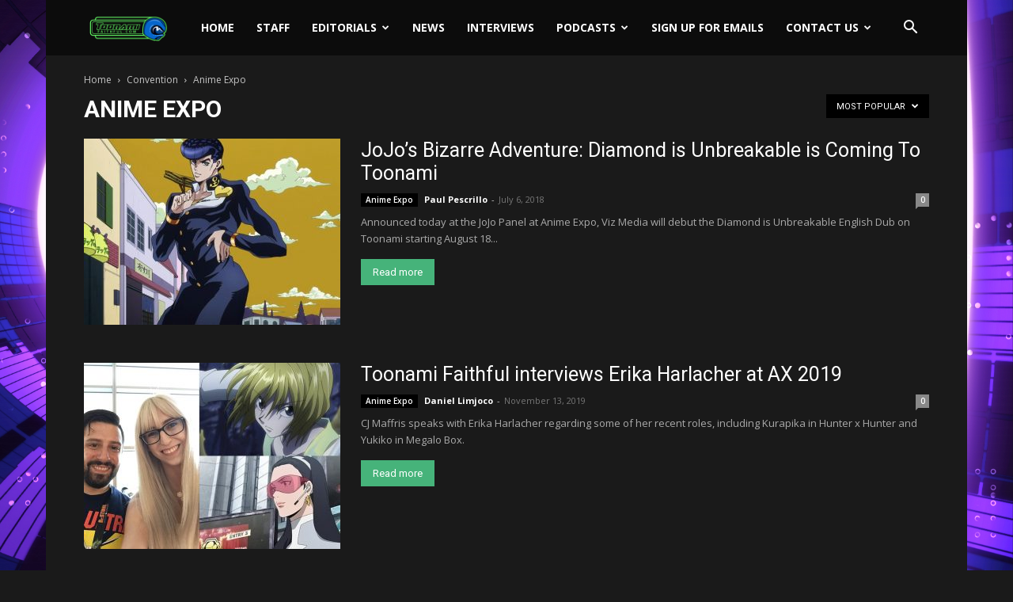

--- FILE ---
content_type: text/html; charset=utf-8
request_url: https://www.google.com/recaptcha/api2/aframe
body_size: 267
content:
<!DOCTYPE HTML><html><head><meta http-equiv="content-type" content="text/html; charset=UTF-8"></head><body><script nonce="G-sm64Fl6-9hQGxYXW-rHw">/** Anti-fraud and anti-abuse applications only. See google.com/recaptcha */ try{var clients={'sodar':'https://pagead2.googlesyndication.com/pagead/sodar?'};window.addEventListener("message",function(a){try{if(a.source===window.parent){var b=JSON.parse(a.data);var c=clients[b['id']];if(c){var d=document.createElement('img');d.src=c+b['params']+'&rc='+(localStorage.getItem("rc::a")?sessionStorage.getItem("rc::b"):"");window.document.body.appendChild(d);sessionStorage.setItem("rc::e",parseInt(sessionStorage.getItem("rc::e")||0)+1);localStorage.setItem("rc::h",'1769103060037');}}}catch(b){}});window.parent.postMessage("_grecaptcha_ready", "*");}catch(b){}</script></body></html>